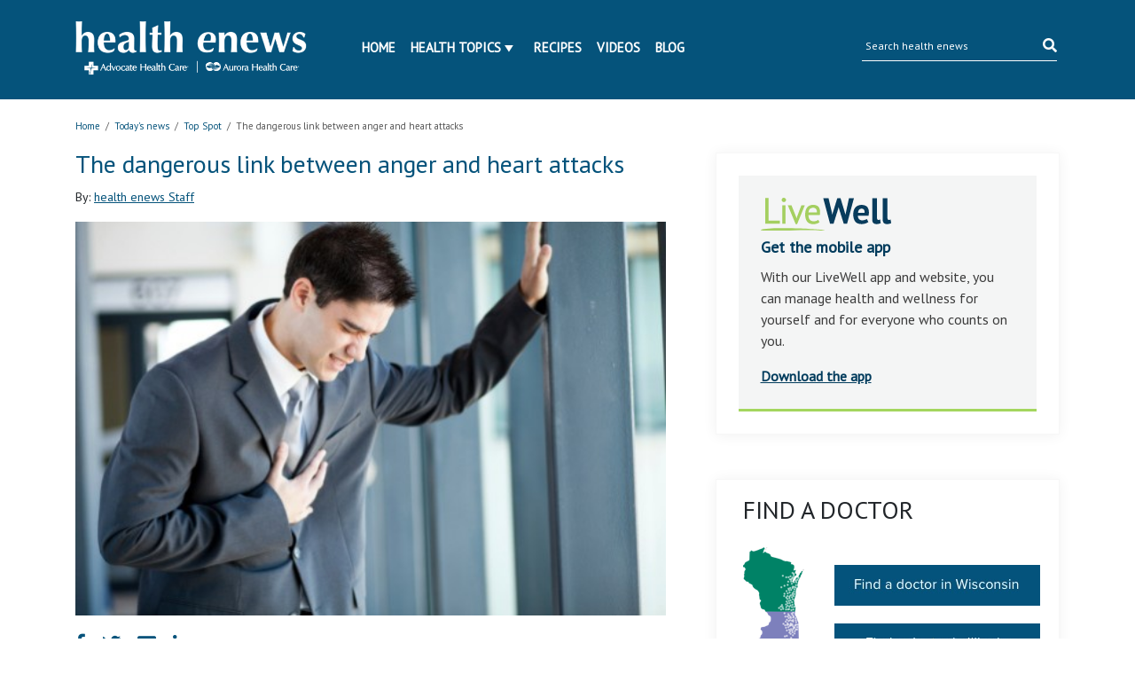

--- FILE ---
content_type: text/html; charset=UTF-8
request_url: https://www.ahchealthenews.com/2015/03/02/the-dangerous-link-between-anger-and-heart-attacks/
body_size: 16116
content:
<!DOCTYPE html>
<html lang="en-US">
<head>
	<title>The dangerous link between anger and heart attacks | health enews</title>
	<meta http-equiv="Content-Type" content="text/html; charset=UTF-8" />
    <meta name="author" content="Advocate Aurora Health" />
	<meta name="viewport" content="width=device-width, initial-scale=1.0">
	<meta property="fb:app_id" content="451263464947371"/>
	<meta name="apple-itunes-app" content="app-id=938360989" />
	<meta name="google-play-app" content="app-id=com.advocate.myadvocate" />
        <meta name="p:domain_verify" content="0d5259959f55271e183e3a6812479d1a"/>
    <link href="//fonts.googleapis.com/css?family=Arvo:400,700" rel="stylesheet" type="text/css" />
	<link rel="profile" href="http://gmpg.org/xfn/11" />
    <link rel="stylesheet" type="text/css" media="all" href="//ahchealthenewscdn.azureedge.net/wp-content/themes/advocate/style.css?ver=2.0.22" />
	<link rel="stylesheet" type="text/css" media="print" href="//ahchealthenewscdn.azureedge.net/wp-content/themes/advocate/css/print.css?ver=2.0.22" />

	<script src="https://code.jquery.com/jquery-3.3.1.slim.min.js" integrity="sha384-q8i/X+965DzO0rT7abK41JStQIAqVgRVzpbzo5smXKp4YfRvH+8abtTE1Pi6jizo" crossorigin="anonymous"></script>
	
	<link href="https://stackpath.bootstrapcdn.com/bootstrap/4.1.3/css/bootstrap.min.css" rel="stylesheet" integrity="sha384-MCw98/SFnGE8fJT3GXwEOngsV7Zt27NXFoaoApmYm81iuXoPkFOJwJ8ERdknLPMO" crossorigin="anonymous">
	<script src="https://stackpath.bootstrapcdn.com/bootstrap/4.1.3/js/bootstrap.min.js" integrity="sha384-ChfqqxuZUCnJSK3+MXmPNIyE6ZbWh2IMqE241rYiqJxyMiZ6OW/JmZQ5stwEULTy" crossorigin="anonymous"></script>
	
	<link rel="stylesheet" type="text/css" href="//fonts.googleapis.com/css?family=PT+Sans" />
	<link rel="stylesheet" href="https://use.fontawesome.com/releases/v5.5.0/css/all.css" integrity="sha384-B4dIYHKNBt8Bc12p+WXckhzcICo0wtJAoU8YZTY5qE0Id1GSseTk6S+L3BlXeVIU" crossorigin="anonymous">
	
	<link rel="stylesheet" type="text/css" media="all" href="//ahchealthenewscdn.azureedge.net/wp-content/themes/advocate/aah.css?ver=2.0.22" />
	<link rel="stylesheet" type="text/css" media="all" href="//ahchealthenewscdn.azureedge.net/wp-content/themes/advocate/css/recipe-search.css?ver=2.0.22" />
	<link rel="stylesheet" type="text/css" media="all" href="//ahchealthenewscdn.azureedge.net/wp-content/themes/advocate/css/recipe-detail.css?ver=2.0.22" />
	<link rel="stylesheet" type="text/css" media="all" href="//ahchealthenewscdn.azureedge.net/wp-content/themes/advocate/css/livewell-widget.css?ver=2.0.22" />
	<link rel="stylesheet" type="text/css" media="all" href="//ahchealthenewscdn.azureedge.net/wp-content/themes/advocate/css/smart-app-banner.css?ver=2.0.22" />
    <link href="//ahchealthenewscdn.azureedge.net/wp-content/themes/advocate/css/fonts/fontawesome-pro/fontawesome-all.css" rel="stylesheet"/>
	
		
	<style>
	body.load {display: none;}
	</style>
	
	
		<!--[if IE]>
	<link rel="stylesheet" type="text/css" media="print" href="//ahchealthenewscdn.azureedge.net/wp-content/themes/advocate/printModalIE.css">
	<![endif]-->
	<!--[if lte IE 8]>
	<script type="text/javascript">
	alert ("For best viewing experience please update your browser to Internet Explorer 9 or later, Google Chrome, Mozilla Firefox or Safari.")
	</script>
	<![endif]-->
    <!--[if lte IE 7]>
    <link rel="stylesheet" type="text/css" media="all"  href="//ahchealthenewscdn.azureedge.net/wp-content/themes/advocate/css/IE7orless.css" />
    <![endif]-->

    <link rel="shortcut icon" href="/wp-content/themes/advocate/images/icons/favicon.ico" />
	
		<meta name='robots' content='index, follow, max-image-preview:large, max-snippet:-1, max-video-preview:-1' />

	<!-- This site is optimized with the Yoast SEO plugin v20.4 - https://yoast.com/wordpress/plugins/seo/ -->
	<meta name="description" content="People with anger issues are eight times more likely to have cardiovascular problems, according to a new study." />
	<link rel="canonical" href="https://www.ahchealthenews.com/2015/03/02/the-dangerous-link-between-anger-and-heart-attacks/" />
	<meta property="og:locale" content="en_US" />
	<meta property="og:type" content="article" />
	<meta property="og:title" content="The dangerous link between anger and heart attacks | health enews" />
	<meta property="og:description" content="People with anger issues are eight times more likely to have cardiovascular problems, according to a new study." />
	<meta property="og:url" content="https://www.ahchealthenews.com/2015/03/02/the-dangerous-link-between-anger-and-heart-attacks/" />
	<meta property="og:site_name" content="health enews" />
	<meta property="article:publisher" content="http://www.facebook.com/AdvocateHealthCare?_fb_noscript=1" />
	<meta property="article:published_time" content="2015-03-02T07:05:40+00:00" />
	<meta property="article:modified_time" content="2015-03-03T13:19:52+00:00" />
	<meta property="og:image" content="https://ahchealthenewscdn.azureedge.net/wp-content/uploads/2015/02/The-dangerous-link-between-anger-and-heart-attacks.jpg" />
	<meta property="og:image:width" content="507" />
	<meta property="og:image:height" content="338" />
	<meta property="og:image:type" content="image/jpeg" />
	<meta name="author" content="health enews Staff" />
	<meta name="twitter:card" content="summary_large_image" />
	<meta name="twitter:creator" content="@advocatehealth" />
	<meta name="twitter:site" content="@advocatehealth" />
	<meta name="twitter:label1" content="Written by" />
	<meta name="twitter:data1" content="health enews Staff" />
	<meta name="twitter:label2" content="Est. reading time" />
	<meta name="twitter:data2" content="2 minutes" />
	<script type="application/ld+json" class="yoast-schema-graph">{"@context":"https://schema.org","@graph":[{"@type":"WebPage","@id":"https://www.ahchealthenews.com/2015/03/02/the-dangerous-link-between-anger-and-heart-attacks/","url":"https://www.ahchealthenews.com/2015/03/02/the-dangerous-link-between-anger-and-heart-attacks/","name":"The dangerous link between anger and heart attacks | health enews","isPartOf":{"@id":"https://www.ahchealthenews.com/#website"},"primaryImageOfPage":{"@id":"https://www.ahchealthenews.com/2015/03/02/the-dangerous-link-between-anger-and-heart-attacks/#primaryimage"},"image":{"@id":"https://www.ahchealthenews.com/2015/03/02/the-dangerous-link-between-anger-and-heart-attacks/#primaryimage"},"thumbnailUrl":"//ahchealthenewscdn.azureedge.net/wp-content/uploads/2015/02/The-dangerous-link-between-anger-and-heart-attacks.jpg","datePublished":"2015-03-02T07:05:40+00:00","dateModified":"2015-03-03T13:19:52+00:00","author":{"@id":"https://www.ahchealthenews.com/#/schema/person/006d343c661fd6cad29580715c95e2e4"},"description":"People with anger issues are eight times more likely to have cardiovascular problems, according to a new study.","breadcrumb":{"@id":"https://www.ahchealthenews.com/2015/03/02/the-dangerous-link-between-anger-and-heart-attacks/#breadcrumb"},"inLanguage":"en-US","potentialAction":[{"@type":"ReadAction","target":["https://www.ahchealthenews.com/2015/03/02/the-dangerous-link-between-anger-and-heart-attacks/"]}]},{"@type":"ImageObject","inLanguage":"en-US","@id":"https://www.ahchealthenews.com/2015/03/02/the-dangerous-link-between-anger-and-heart-attacks/#primaryimage","url":"//ahchealthenewscdn.azureedge.net/wp-content/uploads/2015/02/The-dangerous-link-between-anger-and-heart-attacks.jpg","contentUrl":"//ahchealthenewscdn.azureedge.net/wp-content/uploads/2015/02/The-dangerous-link-between-anger-and-heart-attacks.jpg","width":507,"height":338},{"@type":"BreadcrumbList","@id":"https://www.ahchealthenews.com/2015/03/02/the-dangerous-link-between-anger-and-heart-attacks/#breadcrumb","itemListElement":[{"@type":"ListItem","position":1,"name":"Home","item":"https://www.ahchealthenews.com/"},{"@type":"ListItem","position":2,"name":"Today&#8217;s News","item":"https://www.ahchealthenews.com/todays-news/"},{"@type":"ListItem","position":3,"name":"The dangerous link between anger and heart attacks"}]},{"@type":"WebSite","@id":"https://www.ahchealthenews.com/#website","url":"https://www.ahchealthenews.com/","name":"health enews","description":"","potentialAction":[{"@type":"SearchAction","target":{"@type":"EntryPoint","urlTemplate":"https://www.ahchealthenews.com/?s={search_term_string}"},"query-input":"required name=search_term_string"}],"inLanguage":"en-US"},{"@type":"Person","@id":"https://www.ahchealthenews.com/#/schema/person/006d343c661fd6cad29580715c95e2e4","name":"health enews Staff","image":{"@type":"ImageObject","inLanguage":"en-US","@id":"https://www.ahchealthenews.com/#/schema/person/image/","url":"https://secure.gravatar.com/avatar/c2ee397fb6c92d5f0fbdc311d9a27096?s=96&d=mm&r=g","contentUrl":"https://secure.gravatar.com/avatar/c2ee397fb6c92d5f0fbdc311d9a27096?s=96&d=mm&r=g","caption":"health enews Staff"},"description":"health enews staff is a group of experienced writers from our Advocate Health Care and Aurora Health Care sites, which also includes freelance or intern writers.","url":"https://www.ahchealthenews.com/author/staff/"}]}</script>
	<!-- / Yoast SEO plugin. -->


<link rel="alternate" type="application/rss+xml" title="health enews &raquo; Feed" href="https://www.ahchealthenews.com/feed/" />
<link rel="alternate" type="application/rss+xml" title="health enews &raquo; Comments Feed" href="https://www.ahchealthenews.com/comments/feed/" />
<link rel="alternate" type="application/rss+xml" title="health enews &raquo; The dangerous link between anger and heart attacks Comments Feed" href="https://www.ahchealthenews.com/2015/03/02/the-dangerous-link-between-anger-and-heart-attacks/feed/" />
<script type="text/javascript">
window._wpemojiSettings = {"baseUrl":"https:\/\/s.w.org\/images\/core\/emoji\/14.0.0\/72x72\/","ext":".png","svgUrl":"https:\/\/s.w.org\/images\/core\/emoji\/14.0.0\/svg\/","svgExt":".svg","source":{"concatemoji":"https:\/\/ahchealthenewscdn.azureedge.net\/wp-includes\/js\/wp-emoji-release.min.js?ver=6.1.9"}};
/*! This file is auto-generated */
!function(e,a,t){var n,r,o,i=a.createElement("canvas"),p=i.getContext&&i.getContext("2d");function s(e,t){var a=String.fromCharCode,e=(p.clearRect(0,0,i.width,i.height),p.fillText(a.apply(this,e),0,0),i.toDataURL());return p.clearRect(0,0,i.width,i.height),p.fillText(a.apply(this,t),0,0),e===i.toDataURL()}function c(e){var t=a.createElement("script");t.src=e,t.defer=t.type="text/javascript",a.getElementsByTagName("head")[0].appendChild(t)}for(o=Array("flag","emoji"),t.supports={everything:!0,everythingExceptFlag:!0},r=0;r<o.length;r++)t.supports[o[r]]=function(e){if(p&&p.fillText)switch(p.textBaseline="top",p.font="600 32px Arial",e){case"flag":return s([127987,65039,8205,9895,65039],[127987,65039,8203,9895,65039])?!1:!s([55356,56826,55356,56819],[55356,56826,8203,55356,56819])&&!s([55356,57332,56128,56423,56128,56418,56128,56421,56128,56430,56128,56423,56128,56447],[55356,57332,8203,56128,56423,8203,56128,56418,8203,56128,56421,8203,56128,56430,8203,56128,56423,8203,56128,56447]);case"emoji":return!s([129777,127995,8205,129778,127999],[129777,127995,8203,129778,127999])}return!1}(o[r]),t.supports.everything=t.supports.everything&&t.supports[o[r]],"flag"!==o[r]&&(t.supports.everythingExceptFlag=t.supports.everythingExceptFlag&&t.supports[o[r]]);t.supports.everythingExceptFlag=t.supports.everythingExceptFlag&&!t.supports.flag,t.DOMReady=!1,t.readyCallback=function(){t.DOMReady=!0},t.supports.everything||(n=function(){t.readyCallback()},a.addEventListener?(a.addEventListener("DOMContentLoaded",n,!1),e.addEventListener("load",n,!1)):(e.attachEvent("onload",n),a.attachEvent("onreadystatechange",function(){"complete"===a.readyState&&t.readyCallback()})),(e=t.source||{}).concatemoji?c(e.concatemoji):e.wpemoji&&e.twemoji&&(c(e.twemoji),c(e.wpemoji)))}(window,document,window._wpemojiSettings);
</script>
<style type="text/css">
img.wp-smiley,
img.emoji {
	display: inline !important;
	border: none !important;
	box-shadow: none !important;
	height: 1em !important;
	width: 1em !important;
	margin: 0 0.07em !important;
	vertical-align: -0.1em !important;
	background: none !important;
	padding: 0 !important;
}
</style>
	<link rel='stylesheet' id='sgr_main-css' href='//ahchealthenewscdn.azureedge.net/wp-content/plugins/simple-google-recaptcha/sgr.css?ver=1673544281' type='text/css' media='all' />
<link rel='stylesheet' id='fancyboxCss-css' href='//ahchealthenewscdn.azureedge.net/wp-content/themes/advocate/images/fancybox/jquery.fancybox.css?ver=1767112511' type='text/css' media='all' />
<link rel='stylesheet' id='wp-block-library-css' href='https://ahchealthenewscdn.azureedge.net/wp-includes/css/dist/block-library/style.min.css?ver=6.1.9' type='text/css' media='all' />
<link rel='stylesheet' id='classic-theme-styles-css' href='https://ahchealthenewscdn.azureedge.net/wp-includes/css/classic-themes.min.css?ver=1' type='text/css' media='all' />
<style id='global-styles-inline-css' type='text/css'>
body{--wp--preset--color--black: #000000;--wp--preset--color--cyan-bluish-gray: #abb8c3;--wp--preset--color--white: #ffffff;--wp--preset--color--pale-pink: #f78da7;--wp--preset--color--vivid-red: #cf2e2e;--wp--preset--color--luminous-vivid-orange: #ff6900;--wp--preset--color--luminous-vivid-amber: #fcb900;--wp--preset--color--light-green-cyan: #7bdcb5;--wp--preset--color--vivid-green-cyan: #00d084;--wp--preset--color--pale-cyan-blue: #8ed1fc;--wp--preset--color--vivid-cyan-blue: #0693e3;--wp--preset--color--vivid-purple: #9b51e0;--wp--preset--gradient--vivid-cyan-blue-to-vivid-purple: linear-gradient(135deg,rgba(6,147,227,1) 0%,rgb(155,81,224) 100%);--wp--preset--gradient--light-green-cyan-to-vivid-green-cyan: linear-gradient(135deg,rgb(122,220,180) 0%,rgb(0,208,130) 100%);--wp--preset--gradient--luminous-vivid-amber-to-luminous-vivid-orange: linear-gradient(135deg,rgba(252,185,0,1) 0%,rgba(255,105,0,1) 100%);--wp--preset--gradient--luminous-vivid-orange-to-vivid-red: linear-gradient(135deg,rgba(255,105,0,1) 0%,rgb(207,46,46) 100%);--wp--preset--gradient--very-light-gray-to-cyan-bluish-gray: linear-gradient(135deg,rgb(238,238,238) 0%,rgb(169,184,195) 100%);--wp--preset--gradient--cool-to-warm-spectrum: linear-gradient(135deg,rgb(74,234,220) 0%,rgb(151,120,209) 20%,rgb(207,42,186) 40%,rgb(238,44,130) 60%,rgb(251,105,98) 80%,rgb(254,248,76) 100%);--wp--preset--gradient--blush-light-purple: linear-gradient(135deg,rgb(255,206,236) 0%,rgb(152,150,240) 100%);--wp--preset--gradient--blush-bordeaux: linear-gradient(135deg,rgb(254,205,165) 0%,rgb(254,45,45) 50%,rgb(107,0,62) 100%);--wp--preset--gradient--luminous-dusk: linear-gradient(135deg,rgb(255,203,112) 0%,rgb(199,81,192) 50%,rgb(65,88,208) 100%);--wp--preset--gradient--pale-ocean: linear-gradient(135deg,rgb(255,245,203) 0%,rgb(182,227,212) 50%,rgb(51,167,181) 100%);--wp--preset--gradient--electric-grass: linear-gradient(135deg,rgb(202,248,128) 0%,rgb(113,206,126) 100%);--wp--preset--gradient--midnight: linear-gradient(135deg,rgb(2,3,129) 0%,rgb(40,116,252) 100%);--wp--preset--duotone--dark-grayscale: url('#wp-duotone-dark-grayscale');--wp--preset--duotone--grayscale: url('#wp-duotone-grayscale');--wp--preset--duotone--purple-yellow: url('#wp-duotone-purple-yellow');--wp--preset--duotone--blue-red: url('#wp-duotone-blue-red');--wp--preset--duotone--midnight: url('#wp-duotone-midnight');--wp--preset--duotone--magenta-yellow: url('#wp-duotone-magenta-yellow');--wp--preset--duotone--purple-green: url('#wp-duotone-purple-green');--wp--preset--duotone--blue-orange: url('#wp-duotone-blue-orange');--wp--preset--font-size--small: 13px;--wp--preset--font-size--medium: 20px;--wp--preset--font-size--large: 36px;--wp--preset--font-size--x-large: 42px;--wp--preset--spacing--20: 0.44rem;--wp--preset--spacing--30: 0.67rem;--wp--preset--spacing--40: 1rem;--wp--preset--spacing--50: 1.5rem;--wp--preset--spacing--60: 2.25rem;--wp--preset--spacing--70: 3.38rem;--wp--preset--spacing--80: 5.06rem;}:where(.is-layout-flex){gap: 0.5em;}body .is-layout-flow > .alignleft{float: left;margin-inline-start: 0;margin-inline-end: 2em;}body .is-layout-flow > .alignright{float: right;margin-inline-start: 2em;margin-inline-end: 0;}body .is-layout-flow > .aligncenter{margin-left: auto !important;margin-right: auto !important;}body .is-layout-constrained > .alignleft{float: left;margin-inline-start: 0;margin-inline-end: 2em;}body .is-layout-constrained > .alignright{float: right;margin-inline-start: 2em;margin-inline-end: 0;}body .is-layout-constrained > .aligncenter{margin-left: auto !important;margin-right: auto !important;}body .is-layout-constrained > :where(:not(.alignleft):not(.alignright):not(.alignfull)){max-width: var(--wp--style--global--content-size);margin-left: auto !important;margin-right: auto !important;}body .is-layout-constrained > .alignwide{max-width: var(--wp--style--global--wide-size);}body .is-layout-flex{display: flex;}body .is-layout-flex{flex-wrap: wrap;align-items: center;}body .is-layout-flex > *{margin: 0;}:where(.wp-block-columns.is-layout-flex){gap: 2em;}.has-black-color{color: var(--wp--preset--color--black) !important;}.has-cyan-bluish-gray-color{color: var(--wp--preset--color--cyan-bluish-gray) !important;}.has-white-color{color: var(--wp--preset--color--white) !important;}.has-pale-pink-color{color: var(--wp--preset--color--pale-pink) !important;}.has-vivid-red-color{color: var(--wp--preset--color--vivid-red) !important;}.has-luminous-vivid-orange-color{color: var(--wp--preset--color--luminous-vivid-orange) !important;}.has-luminous-vivid-amber-color{color: var(--wp--preset--color--luminous-vivid-amber) !important;}.has-light-green-cyan-color{color: var(--wp--preset--color--light-green-cyan) !important;}.has-vivid-green-cyan-color{color: var(--wp--preset--color--vivid-green-cyan) !important;}.has-pale-cyan-blue-color{color: var(--wp--preset--color--pale-cyan-blue) !important;}.has-vivid-cyan-blue-color{color: var(--wp--preset--color--vivid-cyan-blue) !important;}.has-vivid-purple-color{color: var(--wp--preset--color--vivid-purple) !important;}.has-black-background-color{background-color: var(--wp--preset--color--black) !important;}.has-cyan-bluish-gray-background-color{background-color: var(--wp--preset--color--cyan-bluish-gray) !important;}.has-white-background-color{background-color: var(--wp--preset--color--white) !important;}.has-pale-pink-background-color{background-color: var(--wp--preset--color--pale-pink) !important;}.has-vivid-red-background-color{background-color: var(--wp--preset--color--vivid-red) !important;}.has-luminous-vivid-orange-background-color{background-color: var(--wp--preset--color--luminous-vivid-orange) !important;}.has-luminous-vivid-amber-background-color{background-color: var(--wp--preset--color--luminous-vivid-amber) !important;}.has-light-green-cyan-background-color{background-color: var(--wp--preset--color--light-green-cyan) !important;}.has-vivid-green-cyan-background-color{background-color: var(--wp--preset--color--vivid-green-cyan) !important;}.has-pale-cyan-blue-background-color{background-color: var(--wp--preset--color--pale-cyan-blue) !important;}.has-vivid-cyan-blue-background-color{background-color: var(--wp--preset--color--vivid-cyan-blue) !important;}.has-vivid-purple-background-color{background-color: var(--wp--preset--color--vivid-purple) !important;}.has-black-border-color{border-color: var(--wp--preset--color--black) !important;}.has-cyan-bluish-gray-border-color{border-color: var(--wp--preset--color--cyan-bluish-gray) !important;}.has-white-border-color{border-color: var(--wp--preset--color--white) !important;}.has-pale-pink-border-color{border-color: var(--wp--preset--color--pale-pink) !important;}.has-vivid-red-border-color{border-color: var(--wp--preset--color--vivid-red) !important;}.has-luminous-vivid-orange-border-color{border-color: var(--wp--preset--color--luminous-vivid-orange) !important;}.has-luminous-vivid-amber-border-color{border-color: var(--wp--preset--color--luminous-vivid-amber) !important;}.has-light-green-cyan-border-color{border-color: var(--wp--preset--color--light-green-cyan) !important;}.has-vivid-green-cyan-border-color{border-color: var(--wp--preset--color--vivid-green-cyan) !important;}.has-pale-cyan-blue-border-color{border-color: var(--wp--preset--color--pale-cyan-blue) !important;}.has-vivid-cyan-blue-border-color{border-color: var(--wp--preset--color--vivid-cyan-blue) !important;}.has-vivid-purple-border-color{border-color: var(--wp--preset--color--vivid-purple) !important;}.has-vivid-cyan-blue-to-vivid-purple-gradient-background{background: var(--wp--preset--gradient--vivid-cyan-blue-to-vivid-purple) !important;}.has-light-green-cyan-to-vivid-green-cyan-gradient-background{background: var(--wp--preset--gradient--light-green-cyan-to-vivid-green-cyan) !important;}.has-luminous-vivid-amber-to-luminous-vivid-orange-gradient-background{background: var(--wp--preset--gradient--luminous-vivid-amber-to-luminous-vivid-orange) !important;}.has-luminous-vivid-orange-to-vivid-red-gradient-background{background: var(--wp--preset--gradient--luminous-vivid-orange-to-vivid-red) !important;}.has-very-light-gray-to-cyan-bluish-gray-gradient-background{background: var(--wp--preset--gradient--very-light-gray-to-cyan-bluish-gray) !important;}.has-cool-to-warm-spectrum-gradient-background{background: var(--wp--preset--gradient--cool-to-warm-spectrum) !important;}.has-blush-light-purple-gradient-background{background: var(--wp--preset--gradient--blush-light-purple) !important;}.has-blush-bordeaux-gradient-background{background: var(--wp--preset--gradient--blush-bordeaux) !important;}.has-luminous-dusk-gradient-background{background: var(--wp--preset--gradient--luminous-dusk) !important;}.has-pale-ocean-gradient-background{background: var(--wp--preset--gradient--pale-ocean) !important;}.has-electric-grass-gradient-background{background: var(--wp--preset--gradient--electric-grass) !important;}.has-midnight-gradient-background{background: var(--wp--preset--gradient--midnight) !important;}.has-small-font-size{font-size: var(--wp--preset--font-size--small) !important;}.has-medium-font-size{font-size: var(--wp--preset--font-size--medium) !important;}.has-large-font-size{font-size: var(--wp--preset--font-size--large) !important;}.has-x-large-font-size{font-size: var(--wp--preset--font-size--x-large) !important;}
.wp-block-navigation a:where(:not(.wp-element-button)){color: inherit;}
:where(.wp-block-columns.is-layout-flex){gap: 2em;}
.wp-block-pullquote{font-size: 1.5em;line-height: 1.6;}
</style>
<script type='text/javascript' src='//ahchealthenewscdn.azureedge.net/wp-content/themes/advocate/js/jqueryandmodules.js?ver=1767112511' id='jquery-js'></script>
<script type='text/javascript' id='sgr_main-js-extra'>
/* <![CDATA[ */
var sgr_main = {"sgr_site_key":"6LfQIC8sAAAAABSjjwh2SPTVo5dutV8eDe5J4u74"};
/* ]]> */
</script>
<script type='text/javascript' src='//ahchealthenewscdn.azureedge.net/wp-content/plugins/simple-google-recaptcha/sgr.js?ver=1673544281' id='sgr_main-js'></script>
<script type='text/javascript' src='//ahchealthenewscdn.azureedge.net/wp-content/plugins/stop-user-enumeration/frontend/js/frontend.js?ver=1.4.4' id='stop-user-enumeration-js'></script>
<link rel="https://api.w.org/" href="https://www.ahchealthenews.com/wp-json/" /><link rel="alternate" type="application/json" href="https://www.ahchealthenews.com/wp-json/wp/v2/posts/32808" /><link rel="EditURI" type="application/rsd+xml" title="RSD" href="https://www.ahchealthenews.com/xmlrpc.php?rsd" />
<link rel="wlwmanifest" type="application/wlwmanifest+xml" href="https://www.ahchealthenews.com/wp-includes/wlwmanifest.xml" />
<link rel='shortlink' href='https://www.ahchealthenews.com/?p=32808' />
<link rel="alternate" type="application/json+oembed" href="https://www.ahchealthenews.com/wp-json/oembed/1.0/embed?url=https%3A%2F%2Fwww.ahchealthenews.com%2F2015%2F03%2F02%2Fthe-dangerous-link-between-anger-and-heart-attacks%2F" />
<link rel="alternate" type="text/xml+oembed" href="https://www.ahchealthenews.com/wp-json/oembed/1.0/embed?url=https%3A%2F%2Fwww.ahchealthenews.com%2F2015%2F03%2F02%2Fthe-dangerous-link-between-anger-and-heart-attacks%2F&#038;format=xml" />
<link rel="Shortcut Icon" type="image/x-icon" href="/wp-content/themes/advocate/images/favicon.ico" />
	
		<style>
	.tipsy{padding:5px;font-size:10px;opacity:.8;background-repeat:no-repeat;background-image:url(../images/tipsy.gif)}.tipsy-inner{padding:5px 8px 4px 8px;background-color:#000;color:#fff;max-width:200px;text-align:center}.tipsy-inner{-moz-border-radius:3px;-webkit-border-radius:3px}.tipsy-north{background-position:top center}.tipsy-south{background-position:bottom center}.tipsy-east{background-position:right center}.tipsy-west{background-position:left center}#fancybox-loading{position:fixed;top:50%;left:50%;width:40px;height:40px;margin-top:-20px;margin-left:-20px;cursor:pointer;overflow:hidden;z-index:1104;display:none}#fancybox-loading div{position:absolute;top:0;left:0;width:40px;height:480px;background-image:url(fancybox.png)}#fancybox-overlay{position:absolute;top:0;left:0;width:100%;z-index:1100;display:none}#fancybox-tmp{padding:0;margin:0;border:0;overflow:auto;display:none}#fancybox-wrap{position:absolute;top:0;left:0;padding:20px;z-index:1101;outline:0;display:none}#fancybox-wrap a,#fancybox-wrap table{border:none}#fancybox-outer{position:relative;width:100%;height:100%;background:#fff}#fancybox-content{width:0;height:0;padding:0;outline:0;position:relative;overflow:hidden;z-index:1102;border:0 solid #fff}#fancybox-hide-sel-frame{position:absolute;top:0;left:0;width:100%;height:100%;background:0 0;z-index:1101}#fancybox-close{position:absolute;top:-15px;right:-15px;width:30px;height:30px;background:transparent url(fancybox.png) -40px 0;cursor:pointer;z-index:1103;display:none}#fancybox-error{color:#444;font:normal 12px/20px Arial;padding:14px;margin:0}#fancybox-img{width:100%;height:100%;padding:0;margin:0;border:none;outline:0;line-height:0;vertical-align:top}#fancybox-frame{width:100%;height:100%;border:none;display:block}#fancybox-left,#fancybox-right{position:absolute;bottom:0;height:100%;width:35%;cursor:pointer;outline:0;background:transparent url(blank.gif);z-index:1102;display:none}#fancybox-left{left:0}#fancybox-right{right:0}#fancybox-left-ico,#fancybox-right-ico{position:absolute;top:50%;left:-9999px;width:30px;height:30px;margin-top:-15px;cursor:pointer;z-index:1102;display:block}#fancybox-left-ico{background-image:url(fancybox.png);background-position:-40px -30px}#fancybox-right-ico{background-image:url(fancybox.png);background-position:-40px -60px}#fancybox-left:hover,#fancybox-right:hover{visibility:visible}#fancybox-left:hover span{left:20px}#fancybox-right:hover span{left:auto;right:20px}.fancybox-bg{position:absolute;padding:0;margin:0;border:0;width:20px;height:20px;z-index:1001}#fancybox-bg-n{top:-20px;left:0;width:100%;background-image:url(fancybox-x.png)}#fancybox-bg-ne{top:-20px;right:-20px;background-image:url(fancybox.png);background-position:-40px -162px}#fancybox-bg-e{top:0;right:-20px;height:100%;background-image:url(fancybox-y.png);background-position:-20px 0}#fancybox-bg-se{bottom:-20px;right:-20px;background-image:url(fancybox.png);background-position:-40px -182px}#fancybox-bg-s{bottom:-20px;left:0;width:100%;background-image:url(fancybox-x.png);background-position:0 -20px}#fancybox-bg-sw{bottom:-20px;left:-20px;background-image:url(fancybox.png);background-position:-40px -142px}#fancybox-bg-w{top:0;left:-20px;height:100%;background-image:url(fancybox-y.png)}#fancybox-bg-nw{top:-20px;left:-20px;background-image:url(fancybox.png);background-position:-40px -122px}#fancybox-title{font-family:Helvetica;font-size:12px;z-index:1102}.fancybox-title-inside{padding-bottom:10px;text-align:center;color:#333;background:#fff;position:relative}.fancybox-title-outside{padding-top:10px;color:#fff}.fancybox-title-over{position:absolute;bottom:0;left:0;color:#fff;text-align:left}#fancybox-title-over{padding:10px;background-image:url(fancy_title_over.png);display:block}.fancybox-title-float{position:absolute;left:0;bottom:-20px;height:32px}#fancybox-title-float-wrap{border:none;border-collapse:collapse;width:auto}#fancybox-title-float-wrap td{border:none;white-space:nowrap}#fancybox-title-float-left{padding:0 0 0 15px;background:url(fancybox.png) -40px -90px no-repeat}#fancybox-title-float-main{color:#fff;line-height:29px;font-weight:700;padding:0 0 3px 0;background:url(fancybox-x.png) 0 -40px}#fancybox-title-float-right{padding:0 0 0 15px;background:url(fancybox.png) -55px -90px no-repeat}.fancybox-ie6 #fancybox-close{background:0 0}.fancybox-ie6 #fancybox-left-ico{background:0 0}.fancybox-ie6 #fancybox-right-ico{background:0 0}.fancybox-ie6 #fancybox-title-over{background:0 0;zoom:1}.fancybox-ie6 #fancybox-title-float-left{background:0 0}.fancybox-ie6 #fancybox-title-float-main{background:0 0}.fancybox-ie6 #fancybox-title-float-right{background:0 0}#fancybox-hide-sel-frame,.fancybox-ie6 #fancybox-bg-e,.fancybox-ie6 #fancybox-bg-w,.fancybox-ie6 #fancybox-left,.fancybox-ie6 #fancybox-right{height:expression(this.parentNode.clientHeight + "px")}#fancybox-loading.fancybox-ie6{position:absolute;margin-top:0;top:expression( (-20 + (document.documentElement.clientHeight ? document.documentElement.clientHeight/2 : document.body.clientHeight/2 ) + ( ignoreMe = document.documentElement.scrollTop ? document.documentElement.scrollTop : document.body.scrollTop )) + 'px')}#fancybox-loading.fancybox-ie6 div{background:0 0}.fancybox-ie .fancybox-bg{background:0 0!important}
	</style>
	
		<style>
	.wp-email P{text-align:left}.wp-email label{font-weight:700}.wp-email-loading{display:none;text-align:center;height:16px}.wp-email-image{border:0}#wp-email-required{font-weight:700}#wp-email-button{text-align:center}#wp-email-popup{padding:1em 1em 0}.sgr-recaptcha{transform:scale(.9);transform-origin:0 0;clear:both;padding:10px 0 5px 0}.login form{padding-bottom:26px}
	</style>
	
	<script type="text/javascript" src="//ahchealthenewscdn.azureedge.net/wp-content/themes/advocate/js/recipes-breadcrumb.js?ver=2.0.22"></script>
	<script type="text/javascript">
	jQuery(document).ready(function(){
		jQuery('.news-slider-wrap .slides_control  li').each(function(){
			jQuery(this).width(jQuery(this).parent().parent().width());
		});
	});
	jQuery(window).resize(function(){
		jQuery('.news-slider-wrap .slides_control  li').each(function(){
			jQuery(this).width(jQuery(this).parent().parent().width());
		});
	});

		(function ($) {
		'use strict';

		$(document).ready(function ($) {
			$(".comment-form input[name='author']").blur(function () {
				$(this).val($(this).val().replace(/\d+/g, ''));
			});
		});

	})(jQuery);
	function sgr() {
		var recaptcha = document.getElementsByClassName("sgr-recaptcha");
		for (var i = 0; i < recaptcha.length; i++) {
			grecaptcha.render(recaptcha.item(i), {"sitekey" : sgr_recaptcha.site_key});
		}
	};
	</script>
</head>
<body class="post-template-default single single-post postid-32808 single-format-standard load">
	<script src="//ahchealthenewscdn.azureedge.net/wp-content/themes/advocate/js/smart-app-banner.js?ver=2.0.22"></script>
	<script>
		new SmartBanner({
			daysHidden: 15,
			daysReminder: 90,
			appStoreLanguage: 'us',
			title: 'LiveWell with Advocate Aurora',
			author: 'Advocate Health Care',
			button: 'View',
			store: {
				ios: 'On the App Store',	
				android: 'In Google Play'
			},
			price: {
				ios: 'FREE',
				android: 'FREE'
			},
			icon: 'https://lh3.googleusercontent.com/yIWUblzd9Slk-bDHFDbBLt8F0Q5izh9D3iaySli7aXzobA-f5LwqT85EjBaTdYCBhA=s180-rw'
		});
	</script>
    <div id="header">
		<div id="header-body">
            <div class="container row navbar">
				<div id="logo-container" class="col-md-3 col-9">
					<a href="https://www.ahchealthenews.com" title="health enews"><img src="//ahchealthenewscdn.azureedge.net/wp-content/themes/advocate/images/enews_logo_webheader.png" alt="health enews" /></a>
				</div>
                <div id="primary-menu" class="col-md-6">
					<div id="popout">
						<ul id="menu-main-menu" class="menu"><li id="menu-item-50" class="menu-item menu-item-type-custom menu-item-object-custom menu-item-50"><a href="/">Home</a></li>
<li id="menu-item-51" class="menu-item menu-item-type-custom menu-item-object-custom menu-item-has-children menu-item-51"><a href="#">Health Topics</a>
<ul class="sub-menu">
	<li id="menu-item-3051" class="menu-item menu-item-type-taxonomy menu-item-object-category menu-item-3051"><a href="https://www.ahchealthenews.com/category/behavioral-health-2/">Behavioral health</a></li>
	<li id="menu-item-144" class="menu-item menu-item-type-taxonomy menu-item-object-category menu-item-144"><a href="https://www.ahchealthenews.com/category/bone-joint/">Bone &amp; Joint</a></li>
	<li id="menu-item-145" class="menu-item menu-item-type-taxonomy menu-item-object-category menu-item-145"><a href="https://www.ahchealthenews.com/category/brain-neuro/">Brain &amp; Neuro</a></li>
	<li id="menu-item-49" class="menu-item menu-item-type-taxonomy menu-item-object-category menu-item-49"><a href="https://www.ahchealthenews.com/category/cancer/">Cancer care</a></li>
	<li id="menu-item-685" class="menu-item menu-item-type-taxonomy menu-item-object-category menu-item-685"><a href="https://www.ahchealthenews.com/category/dental-health/">Dental health</a></li>
	<li id="menu-item-148" class="menu-item menu-item-type-taxonomy menu-item-object-category menu-item-148"><a href="https://www.ahchealthenews.com/category/diet-nutrition/">Diet &amp; Nutrition</a></li>
	<li id="menu-item-149" class="menu-item menu-item-type-taxonomy menu-item-object-category menu-item-149"><a href="https://www.ahchealthenews.com/category/digestive-gastrointestinal/">Digestive &amp; Gastrointestinal</a></li>
	<li id="menu-item-98457" class="menu-item menu-item-type-taxonomy menu-item-object-category menu-item-98457"><a href="https://www.ahchealthenews.com/category/espanol/">Español</a></li>
	<li id="menu-item-151" class="menu-item menu-item-type-taxonomy menu-item-object-category menu-item-151"><a href="https://www.ahchealthenews.com/category/fitness-wellness/">Fitness &amp; Wellness</a></li>
	<li id="menu-item-158" class="menu-item menu-item-type-taxonomy menu-item-object-category menu-item-158"><a href="https://www.ahchealthenews.com/category/health-technology/">Health technology</a></li>
	<li id="menu-item-152" class="menu-item menu-item-type-taxonomy menu-item-object-category current-post-ancestor current-menu-parent current-post-parent menu-item-152"><a href="https://www.ahchealthenews.com/category/heart-care/">Heart care</a></li>
	<li id="menu-item-24499" class="menu-item menu-item-type-taxonomy menu-item-object-category menu-item-24499"><a href="https://www.ahchealthenews.com/category/infographics/">Infographics</a></li>
	<li id="menu-item-153" class="menu-item menu-item-type-taxonomy menu-item-object-category menu-item-153"><a href="https://www.ahchealthenews.com/category/kidney-urinary/">Kidney &amp; Urinary</a></li>
	<li id="menu-item-45" class="menu-item menu-item-type-taxonomy menu-item-object-category current-post-ancestor current-menu-parent current-post-parent menu-item-45"><a href="https://www.ahchealthenews.com/category/mens-health/">Men&#8217;s Health</a></li>
	<li id="menu-item-7289" class="menu-item menu-item-type-taxonomy menu-item-object-category menu-item-7289"><a href="https://www.ahchealthenews.com/category/parenting-2/">Parenting</a></li>
	<li id="menu-item-43" class="menu-item menu-item-type-taxonomy menu-item-object-category menu-item-43"><a href="https://www.ahchealthenews.com/category/pediatric-care/">Pediatric care</a></li>
	<li id="menu-item-10146" class="menu-item menu-item-type-taxonomy menu-item-object-category menu-item-10146"><a href="https://www.ahchealthenews.com/category/pregnancy-2/">Pregnancy</a></li>
	<li id="menu-item-157" class="menu-item menu-item-type-taxonomy menu-item-object-category menu-item-157"><a href="https://www.ahchealthenews.com/category/primary-care/">Primary care</a></li>
	<li id="menu-item-150" class="menu-item menu-item-type-taxonomy menu-item-object-category menu-item-150"><a href="https://www.ahchealthenews.com/category/senior-care/">Senior care</a></li>
	<li id="menu-item-25026" class="menu-item menu-item-type-taxonomy menu-item-object-category menu-item-25026"><a href="https://www.ahchealthenews.com/category/skin-care-2/">Skin care</a></li>
	<li id="menu-item-10042" class="menu-item menu-item-type-taxonomy menu-item-object-category menu-item-10042"><a href="https://www.ahchealthenews.com/category/trauma-care/">Trauma care</a></li>
	<li id="menu-item-10043" class="menu-item menu-item-type-taxonomy menu-item-object-category menu-item-10043"><a href="https://www.ahchealthenews.com/category/vision-care/">Vision care</a></li>
	<li id="menu-item-44" class="menu-item menu-item-type-taxonomy menu-item-object-category current-post-ancestor current-menu-parent current-post-parent menu-item-44"><a href="https://www.ahchealthenews.com/category/womens-health/">Women&#8217;s Health</a></li>
</ul>
</li>
<li id="menu-item-93019" class="menu-item menu-item-type-post_type menu-item-object-page menu-item-93019"><a href="https://www.ahchealthenews.com/recipes/">Recipes</a></li>
<li id="menu-item-378" class="menu-item menu-item-type-taxonomy menu-item-object-category menu-item-378"><a href="https://www.ahchealthenews.com/category/videos/">Videos</a></li>
<li id="menu-item-52" class="menu-item menu-item-type-custom menu-item-object-custom menu-item-52"><a title="Blog" href="/category/blog-posts/">Blog</a></li>
</ul>					</div>
                </div>
				<div id="header_right_section" class="col-md-3 hide-mobile-nav-search">
					<div id="search-box">
						<form method="get" id="topsearchform" action="https://www.ahchealthenews.com/">
							<div id="search-input-wrap"><input type="text" name="s" id="top-search" onblur="javascript:if (this.value=='') {this.value='Search health enews';}" onfocus="javascript:if(this.value=='Search health enews') {this.value='';}" value="Search health enews" maxlength="50" autocomplete="off" /></div>
							<div id="search-icon-wrap"><i class="fas fa-search"></i></div>
						</form>
					</div>
				</div>
				<div id="toggle">
					<i class="fas fa-search"></i>
					<i class="fas fa-bars"></i>
				</div>
            </div>
        </div>
    </div>
    <div id="main-content">
        <div class="container clearfix">
		<div id="breadcrumbs"><a href="https://www.ahchealthenews.com">Home</a> <span>/</span> <a href="https://www.ahchealthenews.com/category/todays-news/">Today's news</a> <span>/</span> <a href="https://www.ahchealthenews.com/category/todays-news/top-spot/">Top Spot</a> <span>/</span> The dangerous link between anger and heart attacks</div>	<div id="content" class="clearfix">
		<div class="postcontent">
			              
											<div id="post-32808" class="entry clearfix post-32808 post type-post status-publish format-standard has-post-thumbnail hentry category-top-spot category-heart-care category-mens-health category-womens-health category-todays-news category-health-enews-daily tag-stress tag-heart tag-anger tag-heart-attacks tag-advocate-trinity-hospital tag-study">
				
                                
                <div class="entry_c clearfix">
                
                    <div id="page_title" class="entry_title">
                        <h1 title="The dangerous link between anger and heart attacks">The dangerous link between anger and heart attacks</h1>
                    	<div id="page_author" class="entry_author">
							<span>By: </span><a href="https://www.ahchealthenews.com/author/staff/">health enews Staff</a>
						</div>
					</div>
					<div class="clear"></div>
                    
                                        
                                        
                                        
                    <div class="entry_image">
                        <img class="imgfade" src="//ahchealthenewscdn.azureedge.net/wp-content/uploads/2015/02/The-dangerous-link-between-anger-and-heart-attacks-505x337.jpg" alt="The dangerous link between anger and heart attacks" />
                    </div>
                    
                                        
                                        
                    <div class="entry_content entry_content_sinngle">
												<div class="sociable" style="margin-top:5px;">
							<a href="https://www.facebook.com/sharer/sharer.php?u=https://www.ahchealthenews.com/2015/03/02/the-dangerous-link-between-anger-and-heart-attacks/" target="_blank" style="display:inline-block;height:26px;vertical-align:middle;">
								<i class="fab fa-facebook-f"></i>
							</a>
							<a href="http://twitter.com/intent/tweet?original_referer=&text=People with anger issues are eight times more likely to have cardiovascular problems, according to a new study. 
&url=https://www.ahchealthenews.com/2015/03/02/the-dangerous-link-between-anger-and-heart-attacks/" target="_blank" style="display:inline-block;height:26px;vertical-align:middle;">
								<i class="fab fa-twitter"></i>
							</a>
														<a href="mailto:email@email.com?subject=The dangerous link between anger and heart attacks&body=Check out this article:%0D%0Ahttps://www.ahchealthenews.com/2015/03/02/the-dangerous-link-between-anger-and-heart-attacks/%0D%0APeople with anger issues are eight times more likely to have cardiovascular problems, according to a new study. 
" target="_blank" style="display:inline-block;height:26px;vertical-align:middle;">
								<i class="fas fa-envelope"></i>
							</a>
							<a href="https://www.linkedin.com/shareArticle?mini=true&title=The dangerous link between anger and heart attacks&summary=People with anger issues are eight times more likely to have cardiovascular problems, according to a new study. 
&url=https://www.ahchealthenews.com/2015/03/02/the-dangerous-link-between-anger-and-heart-attacks/" target="_blank" style="display:inline-block;height:26px;vertical-align:middle;">
								<i class="fab fa-linkedin-in"></i>
							</a>						
						</div>

					</div>
					<p>We all get angry. But being ticked-off might not be good for your ticker. New research confirms what many people believe. There is a connection between the number of times we get angry and the possibility of <a href="http://www.ahchealthenews.com/2015/02/06/how-heart-attack-symptoms-differ-in-women/">heart attacks</a>.</p>
<p>Australian researchers gathered 313 people with acute coronary issues and asked them to monitor the times they were angry within a 48-hour period. They were asked to rate their episodes from one being lightly bothered to seven being out of control. Most reported an average of five.</p>
<p>A heart attack occurs when one or more of your coronary arteries become blocked. And while there are numerous factors that lead to the ailment including stress, diet, family history, high blood pressure, the <a href="http://acc.sagepub.com/content/early/2015/02/20/2048872615568969.full">study</a> showed that people were eight times more likely to suffer a heart attack after frequently losing their temper.</p>
<p>“While the absolute risk of any one anger episode triggering a <a href="http://www.ahchealthenews.com/2015/02/02/heart-transplant-proves-game-changer-for-34-year-old-woman/">heart</a> attack is low, our data demonstrates that the danger is real and still there,&#8221; said Dr. Thomas Buckley, a senior lecturer and researcher in a news release.</p>
<p>Those individuals that rated five or higher in anger reported feeling their body tense, clenching fists and teeth along with yelling during their episode. The study was published in <em>European Heart Journal: Acute Cardiovascular Care. </em> The news is even worse for people who suffer <a href="http://www.ahchealthenews.com/2014/08/06/learn-how-to-find-your-happy-place/">stress</a> and anxiety because they were nine times more likely to suffer a heart attack.</p>
<p>The reasons why anger and anxiety cause problems is because when you are tense and angry, your blood pressure and heart rate increase, which restricts flow to the vessels and could create clotting, experts say.</p>
<p>Dr. <a href="https://www.advocatehealth.com/body_full.cfm?id=13&amp;action=detail&amp;ref=1647762&amp;gclid=CIDir7zlgsQCFcOGaQodZ0MAAA">Dominic Tolianto</a>, a cardiovascular and thoracic surgeon at the Advocate Heart Institute at <a href="http://www.advocatehealth.com/trin/">Advocate Trinity</a> Hospital in Chicago, says that patients have to be aware of warning signs when they are feeling heart symptoms, especially women.</p>
<p>“Men and women may have different symptoms when it comes to early signs of a heart attacks,” says Dr. Tolitano, “The old adage of someone clutching their chest occurs more when men are having a heart attack. Women have symptoms that can be more subtle like sweating, shortness of breath or dizziness. They may have no chest discomfort at all.”</p>
<p><em>Do you know your risk for heart disease? Take our</em><em> </em><a href="https://apps.evaliahealth.com/v2/7a52842d-77e7-11e3-bfa1-2e5786064f1a"><em>heart risk assessment here</em></a><em>. If you are at high risk, see one of</em><em> </em><a href="http://www.advocateheartinstitute.com/"><em>Advocate Heart Institute’s</em></a><em> cardiologists within 24 hours.</em></p>
				</div>
                <div class="clear"></div>                    </div>

                    

                    <div class="line"></div>
                    <h3 class="titlebg"><span>Related Posts</span></h3>

                    							<ul class="related-posts clearfix">
																	<li>
										<div class="entry_image">
											<a href="https://www.ahchealthenews.com/2026/01/14/do-gallstones-always-require-surgery/" title="Do gallstones always require surgery?"><img src="//ahchealthenewscdn.azureedge.net/wp-content/uploads/2026/01/AdobeStock_907826086-505x337.jpeg" width="505" height="337" alt="Do gallstones always require surgery?" /></a>
										</div>
										<div class="entry_title"><a href="https://www.ahchealthenews.com/2026/01/14/do-gallstones-always-require-surgery/" title="Do gallstones always require surgery?">Do gallstones always require surgery?</a></div>
									</li>
																	<li>
										<div class="entry_image">
											<a href="https://www.ahchealthenews.com/2026/01/14/can-viral-illness-trigger-heart-attack/" title="Can viral illness trigger a heart attack?"><img src="//ahchealthenewscdn.azureedge.net/wp-content/uploads/2026/01/AdobeStock_534112318-505x337.jpeg" width="505" height="337" alt="Can viral illness trigger a heart attack?" /></a>
										</div>
										<div class="entry_title"><a href="https://www.ahchealthenews.com/2026/01/14/can-viral-illness-trigger-heart-attack/" title="Can viral illness trigger a heart attack?">Can viral illness trigger a heart attack?</a></div>
									</li>
																	<li>
										<div class="entry_image">
											<a href="https://www.ahchealthenews.com/2026/01/14/new-cervical-cancer-screening-option/" title="New screening option lets some women skip a pelvic exam"><img src="//ahchealthenewscdn.azureedge.net/wp-content/uploads/2026/01/AdobeStock_1236925736-505x336.jpeg" width="505" height="336" alt="New screening option lets some women skip a pelvic exam" /></a>
										</div>
										<div class="entry_title"><a href="https://www.ahchealthenews.com/2026/01/14/new-cervical-cancer-screening-option/" title="New screening option lets some women skip a pelvic exam">New screening option lets some women skip a pelvic exam</a></div>
									</li>
																	<li>
										<div class="entry_image">
											<a href="https://www.ahchealthenews.com/2026/01/13/why-shoveling-snow-is-tough-on-heart/" title="Why shoveling snow is tough on your heart"><img src="//ahchealthenewscdn.azureedge.net/wp-content/uploads/2026/01/AdobeStock_572789301-505x301.jpeg" width="505" height="301" alt="Why shoveling snow is tough on your heart" /></a>
										</div>
										<div class="entry_title"><a href="https://www.ahchealthenews.com/2026/01/13/why-shoveling-snow-is-tough-on-heart/" title="Why shoveling snow is tough on your heart">Why shoveling snow is tough on your heart</a></div>
									</li>
															</ul>
						<div class="line"></div>
						
<h3 class="titlebg"><span>Comments</span></h3>

<script type="text/javascript">
function unlockForm(){
	$('#submit-button').css("display","inline");
}
</script>
<div id="comments" class="clearfix">
	
	        <h3 class="titlebg" id="comments-title"><span>
			2 Comments		</span></h3>

		<ol class="commentlist clearfix">
				<li class="comment even thread-even depth-1" id="li-comment-24471">
		
        <div id="comment-24471" class="comment-wrap clearfix">
        
            <div class="comment-sep"></div>
     
            <div class="comment-meta">
            
    			<div class="comment-author vcard">
                    
                    <span class="comment-avatar clearfix">
                    <img src="//ahchealthenewscdn.azureedge.net/wp-content/uploads/userphoto/164.thumbnail.jpg" alt="Kate Eller" width="57" height="80" class="photo" /></span>
                                        
                </div>
                                
            </div>
            
            <div class="comment-content clearfix">
                                                                                
            	                
                <div class="comment-author">Kate<span>
                
                <a href="https://www.ahchealthenews.com/2015/03/02/the-dangerous-link-between-anger-and-heart-attacks/#comment-24471" title="Permalink to this comment">March 2, 2015 at 12:08 pm</a>
                
                                 &middot; <a rel='nofollow' class='comment-reply-link' href='https://www.ahchealthenews.com/2015/03/02/the-dangerous-link-between-anger-and-heart-attacks/?replytocom=24471#respond' data-commentid="24471" data-postid="32808" data-belowelement="comment-24471" data-respondelement="respond" data-replyto="Reply to Kate" aria-label='Reply to Kate'>Reply</a>                                
                </span></div>
                
            	<p>Excellent info to share, thank you.</p>
                
                                                
            </div>
            
            <div class="clear"></div>
        
        </div>

	</li><!-- #comment-## -->
	<li class="comment odd alt thread-odd thread-alt depth-1" id="li-comment-24474">
		
        <div id="comment-24474" class="comment-wrap clearfix">
        
            <div class="comment-sep"></div>
     
            <div class="comment-meta">
            
    			<div class="comment-author vcard">
                    
                    <span class="comment-avatar clearfix">
                    <img alt='' src='https://secure.gravatar.com/avatar/e97d99064fe1d29fb65799faf4905560?s=50&#038;d=mm&#038;r=g' srcset='https://secure.gravatar.com/avatar/e97d99064fe1d29fb65799faf4905560?s=100&#038;d=mm&#038;r=g 2x' class='avatar avatar-50 photo' height='50' width='50' loading='lazy' decoding='async'/></span>
                                        
                </div>
                                
            </div>
            
            <div class="comment-content clearfix">
                                                                                
            	                
                <div class="comment-author">Jefferson<span>
                
                <a href="https://www.ahchealthenews.com/2015/03/02/the-dangerous-link-between-anger-and-heart-attacks/#comment-24474" title="Permalink to this comment">March 2, 2015 at 2:01 pm</a>
                
                                 &middot; <a rel='nofollow' class='comment-reply-link' href='https://www.ahchealthenews.com/2015/03/02/the-dangerous-link-between-anger-and-heart-attacks/?replytocom=24474#respond' data-commentid="24474" data-postid="32808" data-belowelement="comment-24474" data-respondelement="respond" data-replyto="Reply to Jefferson" aria-label='Reply to Jefferson'>Reply</a>                                
                </span></div>
                
            	<p>If Advocate really wanted to take a &#8220;bold&#8221; step on preventing anger thereby preventing heart attacks it would lead the way in advocating for a society that is not burdened with excessive regulation (think smoking bans, food bans, restrictive zoning and code enforcement), encouraging governments to enforce laws currently on the books (crime, immigration enforcement) and reduce the tax burden on its citizens (e.g. bilingual education, transportation subsidies and high/inconsistently levied income and sales taxes).  Point is so much of the anger felt by Americans is caused by the same instrumentalities created to make our lives simpler.  The system is failing miserably.</p>
                
                                                
            </div>
            
            <div class="clear"></div>
        
        </div>

	</li><!-- #comment-## -->
		</ol>
        
        <div class="line"></div>

		
	
	
	<div id="respond" class="clearfix">
	
			
		<form class="clearfix" action="https://www.ahchealthenews.com/wp-comments-post.php" method="post" id="commentform">
	
					
            <label for="author">Name <span>*</span></label>
			<input type="text" maxlength="100" name="author" id="author" value="" size="22" tabindex="1" />
			
            <label for="email">Email <span>*</span> <small>(will not be published)</small></label>
			<input type="text" maxlength="100" name="email" id="email" value="" size="22" tabindex="2" />
			
			<input type="hidden" name="url" id="url" value="" size="22" tabindex="3" />

					
            <label for="comment">Comment *</label>
			<textarea id="comment" maxlength="1000" name="comment" cols="58" rows="10" tabindex="4"></textarea>

			<div class="sgr-main"></div>						<button name="submit" type="submit" id="submit-button" tabindex="5" value="submit" class="button"><span>Submit Comment</span></button>
			<input type='hidden' name='comment_post_ID' value='32808' id='comment_post_ID' />
<input type='hidden' name='comment_parent' id='comment_parent' value='0' />
		</form>
        <script>
                const formName = document.getElementById('author');
                const formComment = document.getElementById('comment');
                const formButton = document.getElementById('submit-button');
                const formText = 'You must fill out all form fields and complete recaptcha.';
                const emailText = 'Please enter a valid email address.';
                
                const validateForm = (e) => {
                    const isCaptchaChecked = (grecaptcha && grecaptcha.getResponse().length !== 0);
                    const formEmail = document.getElementById('email');

                    if (formName.value === '' || formEmail.value === '' || formComment.value === '' || !isCaptchaChecked) 
                    {
                        e.preventDefault();
                        createErrorMessage(formText);
                    }
                    else if (!isEmailValid(formEmail.value)) 
                    {
                        e.preventDefault();
                        createErrorMessage(emailText);
                    }
                };

                function insertAfter(referenceNode, newNode) 
                {
                    referenceNode.parentNode.insertBefore(newNode, referenceNode.nextSibling);
                }

                function isEmailValid(input) 
                {
                    const validRegex = /^(([^<>()[\]\\.,;:\s@"]+(\.[^<>()[\]\\.,;:\s@"]+)*)|(".+"))@((\[[0-9]{1,3}\.[0-9]{1,3}\.[0-9]{1,3}\.[0-9]{1,3}])|(([a-zA-Z\-0-9]+\.)+[a-zA-Z]{2,}))$/;
                    
                    if(validRegex.test(input)) {
                        return true;
                    } else {
                        return false;
                    }
                }

                function createErrorMessage(message) 
                {
                    let errorMessageNode = document.createElement('p');
                    errorMessageNode.setAttribute('id', 'error-message');
                    errorMessageNode.style.color = 'red';
                    
                    let errorText = document.createTextNode(message);
                    
                    errorMessageNode.appendChild(errorText);

                    let errorMessageParagraph = document.getElementById('error-message');

                    if (errorMessageParagraph) 
                    {
                        errorMessageParagraph.remove();
                    }

                    insertAfter(formButton, errorMessageNode);
                }

                formButton.addEventListener('click', validateForm);
        </script>
		</div>
    </div>

                    

                    <div class="line"></div>
                                        <div class="navigation page-navigation clearfix">
                                                <div class="nav-previous"><span style="font-size: 14px;">&larr;</span> <a href="https://www.ahchealthenews.com/2015/03/02/hot-flashes-could-last-years/" rel="prev">Hot flashes could last years</a></div>
                        <div class="nav-next"><a href="https://www.ahchealthenews.com/2015/03/03/fighting-heart-failure-with-food/" rel="next">Fighting heart failure with food</a> <span style="font-size: 14px;">&rarr;</span></div>
                    </div>
                    <div class="line"></div>
                                                                                <h4>About the Author</h4>
                    <div class="single-extra-box clearfix" style="margin-bottom: 20px;">
                        <div class="author-image"><img src="//ahchealthenewscdn.azureedge.net/wp-content/uploads/userphoto/14.thumbnail.jpg" alt="health enews Staff" width="80" height="54" class="photo" /></div>
                        <div class="author-desc">
                            <span class="author-title">health enews Staff<br /><span class="author-title-part"></span></span>
                        </div>
                        <p style="margin-bottom: 10px;">health enews staff is a group of experienced writers from our Advocate Health Care and Aurora Health Care sites, which also includes freelance or intern writers.</p>
                        <div class="clear"></div>
                        <div class="author-extras clearfix">
                            <div class="fleft">
                            <a href="https://www.ahchealthenews.com/author/staff/" title="View All Articles by health enews Staff">View All Articles (3993)</a>
                            </div>
                            <div class="fright">
                                                                <a href="mailto:editor@advocatehealth.com" class="author-icons ntip" title="Email" target="_blank"><img src="//ahchealthenewscdn.azureedge.net/wp-content/themes/advocate/images/icons/social/author/email.png" alt="email" /></a>                                                                                                                                                                                            </div>
                        </div>
                    <div class="line"></div>
                    					</div>
                                      
		</div>
	<div class="sidebar col_last">
	<div id="livewell_widget-2" class="widget livewell-widget clearfix">            <div class="row livewell-widget__box">
                <div class="col-12 livewell-widget__contents">
                    <img src="//ahchealthenewscdn.azureedge.net/wp-content/themes/advocate/images/livewell_logo.svg">
                    <h3>Get the mobile app</h3>
                    <p>With our LiveWell app and website, you can manage health and wellness for yourself and for everyone who counts on you.</p>
                    <a href="https://www.advocateaurorahealth.org/livewell" target="_blank">Download the app</a>
                </div>
			</div>        
        </div><div id="findadoctor_widget-3" class="widget find-a-doctor-widget clearfix"><h4 class="titlebg widget-title"><span>Find a Doctor</span></h4>            <div class="row find-a-doctor">
			  <div class="col-4 col-md-4 find-a-doctor-img"><img src="//ahchealthenewscdn.azureedge.net/wp-content/themes/advocate/images/home-states.png"></div>
			  <div class="col-8 col-md-8 find-a-doctor-links">
				<div class="row">
					<a href="https://www.aurorahealthcare.org/doctors" target="_blank"><img src="//ahchealthenewscdn.azureedge.net/wp-content/themes/advocate/images/wisconsin-find-a-doctor-btn.jpg"></a>
				</div>
				<div class="row">
					<a href="https://www.advocatehealth.com/find-a-doctor/" target="_blank"><img src="//ahchealthenewscdn.azureedge.net/wp-content/themes/advocate/images/illinois-find-a-doctor-btn.jpg"></a>
				</div>
			  </div>
			</div>        
        </div>                                <div id="recent-posts-4" class="widget widget_recent_entries clearfix">                <h4 class="titlebg widget-title"><span>Recent Posts</span></h4>                <ul class="sposts-list clearfix">
                                
		<li class="clearfix">
                <div class="entry_image">
                    <a href="https://www.ahchealthenews.com/2026/01/14/do-gallstones-always-require-surgery/"><img src="//ahchealthenewscdn.azureedge.net/wp-content/uploads/2026/01/AdobeStock_907826086-60x60.jpeg" width="60" height="60" alt="Do gallstones always require surgery?" /></a>
                </div>
                <div class="entry_c clearfix">
                    <div class="entry_title"><a href="https://www.ahchealthenews.com/2026/01/14/do-gallstones-always-require-surgery/" title="Permalink to Do gallstones always require surgery?">Do gallstones always require surgery?</a></div>
                    <div class="entry_meta clearfix">
                        <ul>
                            <li>January 14, 2026</li>
                        </ul>
                    </div>
                </div>
            </li>



                                
		<li class="clearfix">
                <div class="entry_image">
                    <a href="https://www.ahchealthenews.com/2026/01/14/can-viral-illness-trigger-heart-attack/"><img src="//ahchealthenewscdn.azureedge.net/wp-content/uploads/2026/01/AdobeStock_534112318-60x60.jpeg" width="60" height="60" alt="Can viral illness trigger a heart attack?" /></a>
                </div>
                <div class="entry_c clearfix">
                    <div class="entry_title"><a href="https://www.ahchealthenews.com/2026/01/14/can-viral-illness-trigger-heart-attack/" title="Permalink to Can viral illness trigger a heart attack?">Can viral illness trigger a heart attack?</a></div>
                    <div class="entry_meta clearfix">
                        <ul>
                            <li>January 14, 2026</li>
                        </ul>
                    </div>
                </div>
            </li>



                                
		<li class="clearfix">
                <div class="entry_image">
                    <a href="https://www.ahchealthenews.com/2026/01/14/turn-meme-into-media-literacy-lesson/"><img src="//ahchealthenewscdn.azureedge.net/wp-content/uploads/2026/01/AdobeStock_506665121-60x60.jpeg" width="60" height="60" alt="How to turn the ‘6-7’ meme into a life lesson" /></a>
                </div>
                <div class="entry_c clearfix">
                    <div class="entry_title"><a href="https://www.ahchealthenews.com/2026/01/14/turn-meme-into-media-literacy-lesson/" title="Permalink to How to turn the ‘6-7’ meme into a life lesson">How to turn the ‘6-7’ meme into a life lesson</a></div>
                    <div class="entry_meta clearfix">
                        <ul>
                            <li>January 14, 2026</li>
                        </ul>
                    </div>
                </div>
            </li>



                                
		<li class="clearfix">
                <div class="entry_image">
                    <a href="https://www.ahchealthenews.com/2026/01/14/new-cervical-cancer-screening-option/"><img src="//ahchealthenewscdn.azureedge.net/wp-content/uploads/2026/01/AdobeStock_1236925736-60x60.jpeg" width="60" height="60" alt="New screening option lets some women skip a pelvic exam" /></a>
                </div>
                <div class="entry_c clearfix">
                    <div class="entry_title"><a href="https://www.ahchealthenews.com/2026/01/14/new-cervical-cancer-screening-option/" title="Permalink to New screening option lets some women skip a pelvic exam">New screening option lets some women skip a pelvic exam</a></div>
                    <div class="entry_meta clearfix">
                        <ul>
                            <li>January 14, 2026</li>
                        </ul>
                    </div>
                </div>
            </li>



                                
		<li class="clearfix">
                <div class="entry_image">
                    <a href="https://www.ahchealthenews.com/2026/01/13/why-shoveling-snow-is-tough-on-heart/"><img src="//ahchealthenewscdn.azureedge.net/wp-content/uploads/2026/01/AdobeStock_572789301-60x60.jpeg" width="60" height="60" alt="Why shoveling snow is tough on your heart" /></a>
                </div>
                <div class="entry_c clearfix">
                    <div class="entry_title"><a href="https://www.ahchealthenews.com/2026/01/13/why-shoveling-snow-is-tough-on-heart/" title="Permalink to Why shoveling snow is tough on your heart">Why shoveling snow is tough on your heart</a></div>
                    <div class="entry_meta clearfix">
                        <ul>
                            <li>January 13, 2026</li>
                        </ul>
                    </div>
                </div>
            </li>



                                </ul>
                </div><div class="clear"></div><div id="postcategory_widget_video-3" class="widget postcategory-widget clearfix"><h4 class="titlebg widget-title"><span>Featured Video</span></h4>        
        <div class="entry_title">
			<a id="various1" href="https://www.ahchealthenews.com/2020/06/15/this-is-who-is-at-significantly-increased-risk-for-heart-disease/"  class="format-video video-homepage-popup">
			This is who is at significantly increased risk for heart disease			<div class="video_category_content">
				<img src="//ahchealthenewscdn.azureedge.net/wp-content/uploads/2019/11/AdobeStock_248157853-260x150.jpeg" width="100%" alt="This is who is at significantly increased risk for heart disease" />
				<span class="entry_format ntip entry_format_Video" title="Video">&nbsp;</span>
			</div>
			</a>
			<p>Do you cook from the heart? This is what you need to know.</p>
		</div>
         
        </div><div id="postcategoryauthor_widget-3" class="widget postcategoryauthor-widget clearfix"><h4 class="titlebg widget-title"><span>Featured Blog</span></h4><ul class="sposts-list clearfix">            
            <li class="clearfix">
            	<div class="entry_c">
					<div class="entry_image postcategoryauthor_image row">
						<a href="https://www.ahchealthenews.com/2024/05/03/what-to-say-to-someone-diagnosed-with-cancer/"><img src="//ahchealthenewscdn.azureedge.net/wp-content/uploads/2022/11/AdobeStock_193543982.jpeg" width="100%" alt="What you shouldn&#8217;t say to someone diagnosed with cancer" /></a>
					</div>
					<div class="entry_title postcategoryauthor_entry_title row"><a href="https://www.ahchealthenews.com/2024/05/03/what-to-say-to-someone-diagnosed-with-cancer/" title="Permalink to What you shouldn&#8217;t say to someone diagnosed with cancer">What you shouldn&#8217;t say to someone diagnosed with cancer</a></div>
					<div class="entry_author postcategoryauthor_author row" style="font-weight: normal; font-size: 12px; text-decoration: none; font-family: Helvetica, Arial;" >By: <a href="https://www.ahchealthenews.com/author/jodibrehm/" title="Posts by Dr. Jodi Brehm" rel="author">Dr. Jodi Brehm</a></div>
					<div class="entry_excert postcategoryauthor_entry_excert row" style="clear: both; font-family: Helvetica, Arial, sans-serif; font-size: 16px; font-style: normal; font-variant: normal; font-weight: normal;">It can be tricky to navigate this news with your loved one. Here are some dos and don'ts.</div>
				</div>
            </li>
        
        </ul></div>	</div>
<div class="clear"></div>
            </div>
          </div>        
        </div>
		<div id="footer_all">
			<div class="container">
				<div id="copyrights">
					<div class="col_half we-are-advocate-health">
						<a href="https://www.advocatehealth.org/" target="_blank"><img src="//ahchealthenewscdn.azureedge.net/wp-content/themes/advocate/images/health_enews_logo_no_tagline_webfooter.png" alt="health enews" /></a>
					</div>
					<div class="col_half col_last">
                    <div style="display:block; height:20px;"><a href="https://www.ahchealthenews.com/about-us/">About Us</a>&nbsp;&nbsp;&nbsp;|&nbsp;&nbsp;&nbsp;<a href="https://www.ahchealthenews.com/contact-us/">Contact Us</a>&nbsp;&nbsp;&nbsp;|&nbsp;&nbsp;&nbsp;<a href="https://www.ahchealthenews.com/contributors/">Health eNews Staff</a>&nbsp;&nbsp;&nbsp;|&nbsp;&nbsp;&nbsp;<a href="https://www.ahchealthenews.com/privacy-policy/">Privacy Policy</a></div>
						Copyright 2026 &amp; All Rights Reserved.
					</div>
				</div>
			</div>    
		</div>
	<div id="gotoTop"></div>
<script type='text/javascript' src='//ahchealthenewscdn.azureedge.net/wp-content/themes/advocate/js/jquery.slidepanel.js?ver=1767112511' id='wp_slidepanel-js'></script>
<script type='text/javascript' src='https://ahchealthenewscdn.azureedge.net/wp-includes/js/comment-reply.min.js?ver=6.1.9' id='comment-reply-js'></script>
<script type='text/javascript' src='https://www.recaptcha.net/recaptcha/api.js?hl=en_US&#038;onload=sgr_2&#038;render=explicit&#038;ver=1768443501' id='sgr_recaptcha-js'></script>
</body>
</html>

<!--
Performance optimized by W3 Total Cache. Learn more: https://www.boldgrid.com/w3-total-cache/?utm_source=w3tc&utm_medium=footer_comment&utm_campaign=free_plugin

Page Caching using Disk: Enhanced 

Served from: example.org @ 2026-01-14 20:18:21 by W3 Total Cache
-->